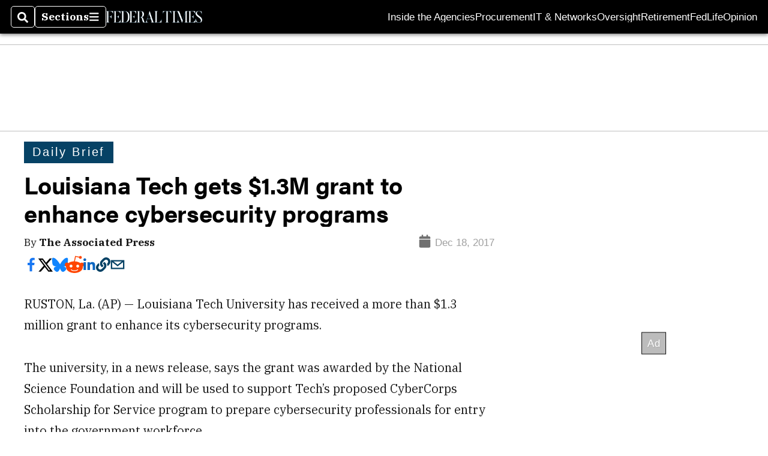

--- FILE ---
content_type: text/html; charset=utf-8
request_url: https://www.google.com/recaptcha/api2/aframe
body_size: 265
content:
<!DOCTYPE HTML><html><head><meta http-equiv="content-type" content="text/html; charset=UTF-8"></head><body><script nonce="cryU40gTrQgzpgsLjnVdxA">/** Anti-fraud and anti-abuse applications only. See google.com/recaptcha */ try{var clients={'sodar':'https://pagead2.googlesyndication.com/pagead/sodar?'};window.addEventListener("message",function(a){try{if(a.source===window.parent){var b=JSON.parse(a.data);var c=clients[b['id']];if(c){var d=document.createElement('img');d.src=c+b['params']+'&rc='+(localStorage.getItem("rc::a")?sessionStorage.getItem("rc::b"):"");window.document.body.appendChild(d);sessionStorage.setItem("rc::e",parseInt(sessionStorage.getItem("rc::e")||0)+1);localStorage.setItem("rc::h",'1768631023336');}}}catch(b){}});window.parent.postMessage("_grecaptcha_ready", "*");}catch(b){}</script></body></html>

--- FILE ---
content_type: application/javascript; charset=utf-8
request_url: https://www.federaltimes.com/pf/resources/prebid-configs/federal-times.js?d=140
body_size: -99
content:
pbjs.bidderconfig = [
	{
		bidder: 'rubicon',
		params: {
			accountId: '17856',
			siteId: '182730',
			zoneId: '892694',
		},
	},
]

pbjs.bidderconfig.by_size = {}

--- FILE ---
content_type: application/javascript; charset=utf-8
request_url: https://fundingchoicesmessages.google.com/f/AGSKWxWxij03MgPxZb1pzHKjissPxX6CTQyKYmFFofB99Ihb_B1Izbth3yKql3PzTzC6_xWg63kuehlwZynhFNG2bYL3Fv156nDp43AiOhpfO8u8qE8-AROQcqb9eMW5ph8CaNvPQRonqjcK6YAZRUwOU-DigCGBknSX_Jba7b5euUOutQaBPKVhvQTyZlBU/_/videojs.ads./fullad./468_80./adifyad./ad-updated-
body_size: -1291
content:
window['1ca40874-8a8e-44c6-8b22-a16152d476f4'] = true;